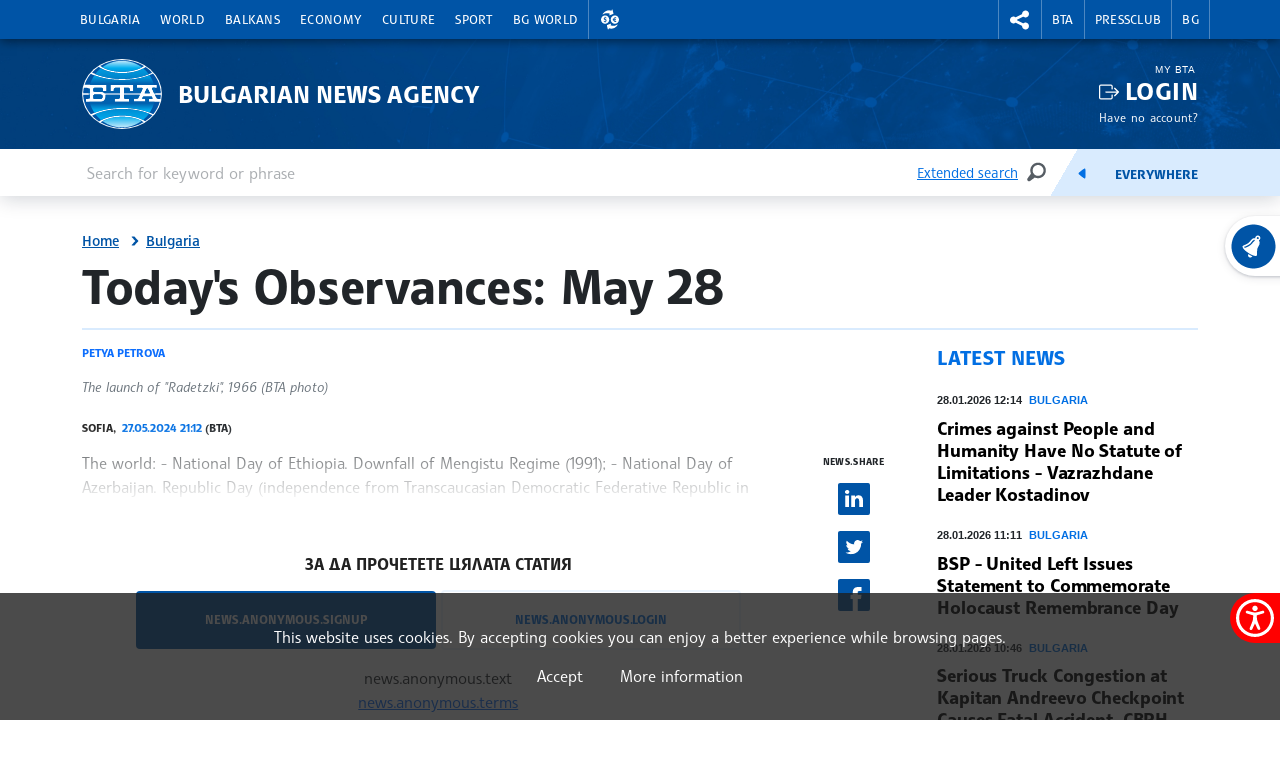

--- FILE ---
content_type: text/html; charset=UTF-8
request_url: https://www.bta.bg/en/news/bulgaria/678249-today-s-observances-may-28
body_size: 15575
content:
<!DOCTYPE html>
<html lang="en">
    <head>
        <meta charset="UTF-8">
        <meta name="viewport" content="width=device-width, initial-scale=1.0">
        <meta http-equiv="X-UA-Compatible" content="ie=edge">
        <script async src="https://pagead2.googlesyndication.com/pagead/js/adsbygoogle.js?client=ca-pub-6227455362354918" crossorigin="anonymous"></script>
        <title>BTA :: Today&#039;s Observances: May 28</title>
        <link rel="icon" href="/favicon.ico" sizes="any">
        <link rel="icon" href="/favicon.svg" type="image/svg+xml">
        <link rel="apple-touch-icon" href="/apple-touch-icon.png">
        <!-- <link rel="manifest" href="/assets/icons/manifest.json"> -->
        <meta name="msapplication-TileColor" content="#ffffff">
        <meta name="msapplication-TileImage" content="/assets/icons/ms-icon-144x144.png">
        <meta name="theme-color" content="#ffffff">
        <link rel="stylesheet" media="screen" href="/assets/css/bootstrap.min.css">
        <link rel="stylesheet" href="/assets/css/main.css?11">
        <link rel="stylesheet" href="/assets/css/btafont.css?10">
        <!-- <link rel="stylesheet" href="/assets/css/125years.css"> -->
        <link rel="stylesheet" href="/assets/css/secondary.css?39">
        <link rel="stylesheet" href="/assets/forecastfont/iconvault_forecastfont.css">
        <link rel="stylesheet" href="/assets/accessibility/accessibility.css">
        <link rel="stylesheet" href="/assets/css/video-js-extension.css">
        <link rel="stylesheet" href="/assets/css/videojs-vjsdownload.css">
        <link rel="stylesheet" media="print" href="/assets/css/print.css">
        <script src="/assets/scripts/bootstrap.bundle.min.js"></script>
        <link href="/assets/css/video-js.css" rel="stylesheet" />
        <script src="/assets/scripts/video.min.js?4"></script>
        <script src="/assets/scripts/silvermine-videojs-quality-selector.min.js"></script>
        <script src="/assets/scripts/videojs-vjsdownload.min.js"></script>
                    <meta name="title" content="" />
        <meta name="author" content="" />
        <meta name="robots" content="" />
        <meta name="keywords" content="" />
        <meta name="description" content="" />
            
                <meta property="og:type" content="website" />
                        <meta property="og:title" content="Today&#039;s Observances: May 28" />
                        <meta property="og:description" content="The world:
- National Day of Ethiopia. Downfall of Mengistu Regime (1991);
- National Day of Azerbaijan. Republic Day (independence from Transcaucasian Democratic Federative Republic in 1918).
On this date in Bulgarian history:
1920: Labour Service" />
                        <meta property="og:locale" content="en_US" />
                        <meta property="og:url" content="https://www.bta.bg/en/news/bulgaria/678249-today-s-observances-may-28" />
                                                            <meta property="og:image" content="https://www.bta.bg/upload/1476140/929395.jpg?l=750" />
                                                <link rel="alternate" type="application/rss+xml" title="RSS" href="/en/news/bulgaria/rss" />
        <link rel="stylesheet" href="/assets/css/colorbox.css">
    <script src="/assets/scripts/jquery.min.js"></script>
    <link rel="canonical" href="https://www.bta.bg/en/news/bulgaria/678249-today-s-observances-may-28" />
                        <script async src="https://www.googletagmanager.com/gtag/js?id=UA-121797464-1"></script>
            <script>
                window.dataLayer = window.dataLayer || [];
                function gtag(){dataLayer.push(arguments);}
                gtag('js', new Date());

                gtag('config', 'UA-19978293-1');
            </script>
            </head>
    <body>
                

<header class="header dark">
    <div class="nav-section">
        <div class="container">
            <div class="row">
                <div class="col-6 col-md-10 col-xxl-9">
                                            <nav class="main-nav navbar navbar-expand-lg" aria-label="header.menu">
                            <button class="navbar-toggler" type="button" data-bs-toggle="collapse" data-bs-target="#navbarMobileMenu" aria-controls="navbarSupportedContent" aria-expanded="false" aria-label="Toggle navigation">
                                    <span class="navbar-toggler-icon"></span>
                                    <span>Menu</span>
                                </button>
                                <div class="collapse navbar-collapse" id="navbarMobileMenu">
                                    <ul class="main-nav__list">
                                                                    <li class="main-nav__item">
                                        <a href="/en/news/bulgaria" class="main-nav__link">Bulgaria</a>
                                                                                                                                                                                <div class="main-sublist__container container">
                                                                                                            <div class="col-md-3">
                                                            <ul class="main-sublist__list">
                                                                                                                                    <li>
                                                                        <a href="/en/news/bulgaria/official-documents">Courier (official documents and communications)</a>
                                                                                                                                                                                                                    </li>
                                                                                                                            </ul>
                                                        </div>
                                                                                                                                                                                                                                                                                                                                                                                                                                                                                    <div class="col-md-3">
                                                                        <article class="news-card">
                                                                            <a class="news-card__image" href="/en/news/economy/1052273-bulgarian-development-bank-to-manage-energy-efficiency-renovation-of-residential">
                                                                                                                                                                    <img data-src="/upload/11030291/1000034943.jpg?w=650&amp;h=365" alt="Bulgarian Development Bank to Manage Energy-Efficiency Renovation of Residential Buildings under Recovery and Resilience Plan">
                                                                                                                                                                <div class="news-card__props news-card__props--bottom">
                                                                                                                                                                                                                                                        </div>
                                                                            </a>
                                                                            <header>
                                                                                <div class="news-card__meta">28.01.2026 13:00</div>
                                                                                <h3 class="news-card__title"><a href="/en/news/economy/1052273-bulgarian-development-bank-to-manage-energy-efficiency-renovation-of-residential">Bulgarian Development Bank to Manage Energy-Efficiency Renovation of Residential Buildings under Recovery and Resilience Plan</a></h3>
                                                                            </header>
                                                                        </article>
                                                                    </div>
                                                                                                                                                                                                                                                                <div class="col-md-3">
                                                                        <article class="news-card">
                                                                            <a class="news-card__image" href="/en/news/bulgaria/1052239-accepting-post-of-caretaker-pm-would-constitute-violation-of-bulgarian-and-europ">
                                                                                                                                                                    <img data-src="/upload/12058323/1000044482.jpg?w=650&amp;h=365" alt="Accepting Post of Caretaker PM Would Constitute Violation of Bulgarian and European Legislation - Central Bank Governor Radev">
                                                                                                                                                                <div class="news-card__props news-card__props--bottom">
                                                                                                                                                                                                                                                        </div>
                                                                            </a>
                                                                            <header>
                                                                                <div class="news-card__meta">28.01.2026 12:20</div>
                                                                                <h3 class="news-card__title"><a href="/en/news/bulgaria/1052239-accepting-post-of-caretaker-pm-would-constitute-violation-of-bulgarian-and-europ">Accepting Post of Caretaker PM Would Constitute Violation of Bulgarian and European Legislation - Central Bank Governor Radev</a></h3>
                                                                            </header>
                                                                        </article>
                                                                    </div>
                                                                                                                                                                                                                                                                <div class="col-md-3">
                                                                        <article class="news-card">
                                                                            <a class="news-card__image" href="/en/news/bulgaria/1052228-crimes-against-people-and-humanity-have-no-statute-of-limitations-vazrazhdane-">
                                                                                                                                                                    <img data-src="/upload/12058190/MIL_6670.jpg?w=650&amp;h=365" alt="Crimes against People and Humanity Have No Statute of Limitations - Vazrazhdane Leader Kostadinov">
                                                                                                                                                                <div class="news-card__props news-card__props--bottom">
                                                                                                                                                                                                                                                        </div>
                                                                            </a>
                                                                            <header>
                                                                                <div class="news-card__meta">28.01.2026 12:14</div>
                                                                                <h3 class="news-card__title"><a href="/en/news/bulgaria/1052228-crimes-against-people-and-humanity-have-no-statute-of-limitations-vazrazhdane-">Crimes against People and Humanity Have No Statute of Limitations - Vazrazhdane Leader Kostadinov</a></h3>
                                                                            </header>
                                                                        </article>
                                                                    </div>
                                                                                                                                                                                                                                                                                        </div>
                                                                                                                        </li>
                                                                    <li class="main-nav__item">
                                        <a href="/en/news/world" class="main-nav__link">World</a>
                                                                                                                                                                                <div class="main-sublist__container container">
                                                                                                                                                                                                                                                                                                                                                                                                                                                                                    <div class="col-md-3">
                                                                        <article class="news-card">
                                                                            <a class="news-card__image" href="/en/news/world/1052158-three-injured-in-overnight-drone-attack-on-odesa">
                                                                                                                                                                    <img data-src="/upload/11802251/20251101_093411.jpg?w=650&amp;h=365" alt="Three Injured in Overnight Drone Attack on Odesa">
                                                                                                                                                                <div class="news-card__props news-card__props--bottom">
                                                                                                                                                                                                                                                        </div>
                                                                            </a>
                                                                            <header>
                                                                                <div class="news-card__meta">28.01.2026 11:57</div>
                                                                                <h3 class="news-card__title"><a href="/en/news/world/1052158-three-injured-in-overnight-drone-attack-on-odesa">Three Injured in Overnight Drone Attack on Odesa</a></h3>
                                                                            </header>
                                                                        </article>
                                                                    </div>
                                                                                                                                                                                                                                                                <div class="col-md-3">
                                                                        <article class="news-card">
                                                                            <a class="news-card__image" href="/en/news/world/1051979-explosions-reverberate-in-odesa-as-city-comes-under-drone-attack">
                                                                                                                                                                    <img data-src="/upload/7913994/20240619_153726.jpg?w=650&amp;h=365" alt="Explosions Reverberate in Odesa as City Comes under Drone Attack">
                                                                                                                                                                <div class="news-card__props news-card__props--bottom">
                                                                                                                                                                                                                                                        </div>
                                                                            </a>
                                                                            <header>
                                                                                <div class="news-card__meta">28.01.2026 07:17</div>
                                                                                <h3 class="news-card__title"><a href="/en/news/world/1051979-explosions-reverberate-in-odesa-as-city-comes-under-drone-attack">Explosions Reverberate in Odesa as City Comes under Drone Attack</a></h3>
                                                                            </header>
                                                                        </article>
                                                                    </div>
                                                                                                                                                                                                                                                                <div class="col-md-3">
                                                                        <article class="news-card">
                                                                            <a class="news-card__image" href="/en/news/bulgaria/1051838-citizens-rally-outside-parliament-against-bulgaria-s-participation-in-us-preside">
                                                                                                                                                                    <img data-src="/upload/12056343/MIL_6141.jpg?w=650&amp;h=365" alt="Citizens Rally Outside Parliament Against Bulgaria&#039;s Participation in US President&#039;s Board of Peace">
                                                                                                                                                                <div class="news-card__props news-card__props--bottom">
                                                                                                                                                                            <div class="photo"><span class="visually-hidden">news.images</span></div>
                                                                                                                                                                                                                                                        </div>
                                                                            </a>
                                                                            <header>
                                                                                <div class="news-card__meta">27.01.2026 19:01</div>
                                                                                <h3 class="news-card__title"><a href="/en/news/bulgaria/1051838-citizens-rally-outside-parliament-against-bulgaria-s-participation-in-us-preside">Citizens Rally Outside Parliament Against Bulgaria&#039;s Participation in US President&#039;s Board of Peace</a></h3>
                                                                            </header>
                                                                        </article>
                                                                    </div>
                                                                                                                                                                                                                                                                                        </div>
                                                                                                                        </li>
                                                                    <li class="main-nav__item">
                                        <a href="/en/news/balkans" class="main-nav__link">Balkans</a>
                                                                                                                                                                                <div class="main-sublist__container container">
                                                                                                                                                                                                                                                                                                                                                                                                                                                                                    <div class="col-md-3">
                                                                        <article class="news-card">
                                                                            <a class="news-card__image" href="/en/news/balkans/1052233-turkiye-is-europe-s-fourth-largest-market-for-electric-vehicles-sales-in-2025">
                                                                                                                                                                    <img data-src="/upload/4101534/1c22d50581884d2489b435278d6b1bfa--0--da1e83123389478bb7e2c48211832690.jpg?w=650&amp;h=365" alt="Turkiye Is Europe&#039;s Fourth-Largest Market for Electric Vehicles Sales in 2025">
                                                                                                                                                                <div class="news-card__props news-card__props--bottom">
                                                                                                                                                                                                                                                        </div>
                                                                            </a>
                                                                            <header>
                                                                                <div class="news-card__meta">28.01.2026 12:36</div>
                                                                                <h3 class="news-card__title"><a href="/en/news/balkans/1052233-turkiye-is-europe-s-fourth-largest-market-for-electric-vehicles-sales-in-2025">Turkiye Is Europe&#039;s Fourth-Largest Market for Electric Vehicles Sales in 2025</a></h3>
                                                                            </header>
                                                                        </article>
                                                                    </div>
                                                                                                                                                                                                                                                                <div class="col-md-3">
                                                                        <article class="news-card">
                                                                            <a class="news-card__image" href="/en/news/balkans/1052076-three-arrested-over-deadly-explosion-at-biscuit-factory-in-trikala">
                                                                                                                                                                    <img data-src="/upload/12051870/504c1351e8c04897be14bdadd081cc11--0--9b0c00ab2cc649b9992ac349d8b521b5.jpg?w=650&amp;h=365" alt="Three Arrested over Deadly Explosion at Biscuit Factory in Trikala">
                                                                                                                                                                <div class="news-card__props news-card__props--bottom">
                                                                                                                                                                                                                                                        </div>
                                                                            </a>
                                                                            <header>
                                                                                <div class="news-card__meta">28.01.2026 09:53</div>
                                                                                <h3 class="news-card__title"><a href="/en/news/balkans/1052076-three-arrested-over-deadly-explosion-at-biscuit-factory-in-trikala">Three Arrested over Deadly Explosion at Biscuit Factory in Trikala</a></h3>
                                                                            </header>
                                                                        </article>
                                                                    </div>
                                                                                                                                                                                                                                                                <div class="col-md-3">
                                                                        <article class="news-card">
                                                                            <a class="news-card__image" href="/en/news/balkans/1052013-demonstration-in-defence-of-university-academic-autonomy-held-in-belgrade">
                                                                                                                                                                    <img data-src="/upload/12056945/ESTO2127+%281%29.JPG?w=650&amp;h=365" alt="Demonstration in Defence of University Academic Autonomy Held in Belgrade ">
                                                                                                                                                                <div class="news-card__props news-card__props--bottom">
                                                                                                                                                                            <div class="photo"><span class="visually-hidden">news.images</span></div>
                                                                                                                                                                                                                                                        </div>
                                                                            </a>
                                                                            <header>
                                                                                <div class="news-card__meta">28.01.2026 08:44</div>
                                                                                <h3 class="news-card__title"><a href="/en/news/balkans/1052013-demonstration-in-defence-of-university-academic-autonomy-held-in-belgrade">Demonstration in Defence of University Academic Autonomy Held in Belgrade </a></h3>
                                                                            </header>
                                                                        </article>
                                                                    </div>
                                                                                                                                                                                                                                                                                        </div>
                                                                                                                        </li>
                                                                    <li class="main-nav__item">
                                        <a href="/en/news/economy" class="main-nav__link">Economy</a>
                                                                                                                                                                                <div class="main-sublist__container container">
                                                                                                                                                                                                                                                                                                                                                                                                                                                                                    <div class="col-md-3">
                                                                        <article class="news-card">
                                                                            <a class="news-card__image" href="/en/news/economy/1052273-bulgarian-development-bank-to-manage-energy-efficiency-renovation-of-residential">
                                                                                                                                                                    <img data-src="/upload/11030291/1000034943.jpg?w=650&amp;h=365" alt="Bulgarian Development Bank to Manage Energy-Efficiency Renovation of Residential Buildings under Recovery and Resilience Plan">
                                                                                                                                                                <div class="news-card__props news-card__props--bottom">
                                                                                                                                                                                                                                                        </div>
                                                                            </a>
                                                                            <header>
                                                                                <div class="news-card__meta">28.01.2026 13:00</div>
                                                                                <h3 class="news-card__title"><a href="/en/news/economy/1052273-bulgarian-development-bank-to-manage-energy-efficiency-renovation-of-residential">Bulgarian Development Bank to Manage Energy-Efficiency Renovation of Residential Buildings under Recovery and Resilience Plan</a></h3>
                                                                            </header>
                                                                        </article>
                                                                    </div>
                                                                                                                                                                                                                                                                <div class="col-md-3">
                                                                        <article class="news-card">
                                                                            <a class="news-card__image" href="/en/news/economy/1052126-bulgartransgaz-to-take-part-in-development-of-digital-corridor-linking-asia-and-">
                                                                                                                                                                    <img data-src="/upload/12058129/M2_27.1.jpg?w=650&amp;h=365" alt="Bulgartransgaz to Take Part in Development of Digital Corridor Linking Asia and Europe">
                                                                                                                                                                <div class="news-card__props news-card__props--bottom">
                                                                                                                                                                                                                                                        </div>
                                                                            </a>
                                                                            <header>
                                                                                <div class="news-card__meta">28.01.2026 11:20</div>
                                                                                <h3 class="news-card__title"><a href="/en/news/economy/1052126-bulgartransgaz-to-take-part-in-development-of-digital-corridor-linking-asia-and-">Bulgartransgaz to Take Part in Development of Digital Corridor Linking Asia and Europe</a></h3>
                                                                            </header>
                                                                        </article>
                                                                    </div>
                                                                                                                                                                                                                                                                <div class="col-md-3">
                                                                        <article class="news-card">
                                                                            <a class="news-card__image" href="/en/news/economy/1051946-former-president-radev-europe-has-become-hostage-to-its-ambition-for-moral-lead">
                                                                                                                                                                    <img data-src="/upload/12056821/MIL_6512.jpg?w=650&amp;h=365" alt="Former President Radev: Europe Has Become Hostage to Its Ambition for Moral Leadership in World Without Rules">
                                                                                                                                                                <div class="news-card__props news-card__props--bottom">
                                                                                                                                                                            <div class="photo"><span class="visually-hidden">news.images</span></div>
                                                                                                                                                                                                                                                        </div>
                                                                            </a>
                                                                            <header>
                                                                                <div class="news-card__meta">27.01.2026 21:57</div>
                                                                                <h3 class="news-card__title"><a href="/en/news/economy/1051946-former-president-radev-europe-has-become-hostage-to-its-ambition-for-moral-lead">Former President Radev: Europe Has Become Hostage to Its Ambition for Moral Leadership in World Without Rules</a></h3>
                                                                            </header>
                                                                        </article>
                                                                    </div>
                                                                                                                                                                                                                                                                                        </div>
                                                                                                                        </li>
                                                                    <li class="main-nav__item">
                                        <a href="/en/news/culture" class="main-nav__link">Culture</a>
                                                                                                                                                                                <div class="main-sublist__container container">
                                                                                                                                                                                                                                                                                                                                                                                                                                                                                    <div class="col-md-3">
                                                                        <article class="news-card">
                                                                            <a class="news-card__image" href="/en/news/culture/1052097-president-iotova-extends-greetings-to-composer-mitko-shterev-on-his-80th-birthda">
                                                                                                                                                                    <img data-src="/upload/12056931/520979.jpg?w=650&amp;h=365" alt="President Iotova Extends Greetings to Composer Mitko Shterev on His 80th Birthday">
                                                                                                                                                                <div class="news-card__props news-card__props--bottom">
                                                                                                                                                                                                                                                        </div>
                                                                            </a>
                                                                            <header>
                                                                                <div class="news-card__meta">28.01.2026 10:11</div>
                                                                                <h3 class="news-card__title"><a href="/en/news/culture/1052097-president-iotova-extends-greetings-to-composer-mitko-shterev-on-his-80th-birthda">President Iotova Extends Greetings to Composer Mitko Shterev on His 80th Birthday</a></h3>
                                                                            </header>
                                                                        </article>
                                                                    </div>
                                                                                                                                                                                                                                                                <div class="col-md-3">
                                                                        <article class="news-card">
                                                                            <a class="news-card__image" href="/en/news/culture/1051899-on-first-day-of-his-second-term-bta-director-general-receives-patriarch-s-bless">
                                                                                                                                                                    <img data-src="/upload/12056824/MIL_5941.JPG?w=650&amp;h=365" alt="On First Day of His Second Term, BTA Director General Receives Patriarch&#039;s Blessing">
                                                                                                                                                                <div class="news-card__props news-card__props--bottom">
                                                                                                                                                                            <div class="photo"><span class="visually-hidden">news.images</span></div>
                                                                                                                                                                                                                                                        </div>
                                                                            </a>
                                                                            <header>
                                                                                <div class="news-card__meta">27.01.2026 20:57</div>
                                                                                <h3 class="news-card__title"><a href="/en/news/culture/1051899-on-first-day-of-his-second-term-bta-director-general-receives-patriarch-s-bless">On First Day of His Second Term, BTA Director General Receives Patriarch&#039;s Blessing</a></h3>
                                                                            </header>
                                                                        </article>
                                                                    </div>
                                                                                                                                                                                                                                                                <div class="col-md-3">
                                                                        <article class="news-card">
                                                                            <a class="news-card__image" href="/en/news/culture/1051712-joint-exhibition-by-artists-from-sofia-katowice-milan-to-open-at-national-acad">
                                                                                                                                                                    <img data-src="/upload/12055866/%D0%9F%D0%BB%D0%B0%D0%BA%D0%B0%D1%82_TRACE.jpg?w=650&amp;h=365" alt="Joint Exhibition by Artists from Sofia, Katowice, Milan to Open at National Academy of Arts Gallery">
                                                                                                                                                                <div class="news-card__props news-card__props--bottom">
                                                                                                                                                                                                                                                        </div>
                                                                            </a>
                                                                            <header>
                                                                                <div class="news-card__meta">27.01.2026 16:49</div>
                                                                                <h3 class="news-card__title"><a href="/en/news/culture/1051712-joint-exhibition-by-artists-from-sofia-katowice-milan-to-open-at-national-acad">Joint Exhibition by Artists from Sofia, Katowice, Milan to Open at National Academy of Arts Gallery</a></h3>
                                                                            </header>
                                                                        </article>
                                                                    </div>
                                                                                                                                                                                                                                                                                        </div>
                                                                                                                        </li>
                                                                    <li class="main-nav__item">
                                        <a href="/en/news/sport" class="main-nav__link">Sport</a>
                                                                                                                                                                                <div class="main-sublist__container container">
                                                                                                                                                                                                                                                                                                                                                                                                                                                                                    <div class="col-md-3">
                                                                        <article class="news-card">
                                                                            <a class="news-card__image" href="/en/news/sport/1051904-national-sports-academy-signs-cooperation-agreement-with-taiwanese-delegation">
                                                                                                                                                                    <img data-src="/upload/12056616/622795079_1212964270817325_7189779273334394905_n.jpg?w=650&amp;h=365" alt="National Sports Academy Signs Cooperation Agreement with Taiwanese Delegation">
                                                                                                                                                                <div class="news-card__props news-card__props--bottom">
                                                                                                                                                                                                                                                        </div>
                                                                            </a>
                                                                            <header>
                                                                                <div class="news-card__meta">27.01.2026 20:48</div>
                                                                                <h3 class="news-card__title"><a href="/en/news/sport/1051904-national-sports-academy-signs-cooperation-agreement-with-taiwanese-delegation">National Sports Academy Signs Cooperation Agreement with Taiwanese Delegation</a></h3>
                                                                            </header>
                                                                        </article>
                                                                    </div>
                                                                                                                                                                                                                                                                <div class="col-md-3">
                                                                        <article class="news-card">
                                                                            <a class="news-card__image" href="/en/news/sport/1051546-bulgaria-to-host-2026-balkan-men-s-u20-volleyball-championship">
                                                                                                                                                                    <img data-src="/upload/11719817/MIL_9377.jpg?w=650&amp;h=365" alt="Bulgaria to Host 2026 Balkan Men’s U20 Volleyball Championship">
                                                                                                                                                                <div class="news-card__props news-card__props--bottom">
                                                                                                                                                                                                                                                        </div>
                                                                            </a>
                                                                            <header>
                                                                                <div class="news-card__meta">27.01.2026 15:34</div>
                                                                                <h3 class="news-card__title"><a href="/en/news/sport/1051546-bulgaria-to-host-2026-balkan-men-s-u20-volleyball-championship">Bulgaria to Host 2026 Balkan Men’s U20 Volleyball Championship</a></h3>
                                                                            </header>
                                                                        </article>
                                                                    </div>
                                                                                                                                                                                                                                                                <div class="col-md-3">
                                                                        <article class="news-card">
                                                                            <a class="news-card__image" href="/en/news/sport/1050827-stefani-stoeva-and-gabriela-stoeva-return-to-top-10-of-world-women-s-doubles-bad">
                                                                                                                                                                    <img data-src="/upload/11699895/viber_image_2025-10-14_13-58-12-001.jpg?w=650&amp;h=365" alt="Stefani Stoeva and Gabriela Stoeva Return to Top 10 of World Women’s Doubles Badminton Rankings ">
                                                                                                                                                                <div class="news-card__props news-card__props--bottom">
                                                                                                                                                                                                                                                        </div>
                                                                            </a>
                                                                            <header>
                                                                                <div class="news-card__meta">26.01.2026 14:55</div>
                                                                                <h3 class="news-card__title"><a href="/en/news/sport/1050827-stefani-stoeva-and-gabriela-stoeva-return-to-top-10-of-world-women-s-doubles-bad">Stefani Stoeva and Gabriela Stoeva Return to Top 10 of World Women’s Doubles Badminton Rankings </a></h3>
                                                                            </header>
                                                                        </article>
                                                                    </div>
                                                                                                                                                                                                                                                                                        </div>
                                                                                                                        </li>
                                                                    <li class="main-nav__item">
                                        <a href="/en/bg-world" class="main-nav__link">BG World</a>
                                                                                                                                                                                <div class="main-sublist__container container">
                                                                                                                                                                                                                                                                                                                                                                                                                                                                                    <div class="col-md-3">
                                                                        <article class="news-card">
                                                                            <a class="news-card__image" href="/en/bg-world/1051654-bulgarian-community-council-meets-in-taraclia-adopts-2026-action-plan">
                                                                                                                                                                    <img data-src="/upload/12054914/620489126_921454376899955_1730351703113270091_n.jpg?w=650&amp;h=365" alt="Bulgarian Community Council Meets in Taraclia, Adopts 2026 Action Plan">
                                                                                                                                                                <div class="news-card__props news-card__props--bottom">
                                                                                                                                                                                                                                                        </div>
                                                                            </a>
                                                                            <header>
                                                                                <div class="news-card__meta">27.01.2026 15:44</div>
                                                                                <h3 class="news-card__title"><a href="/en/bg-world/1051654-bulgarian-community-council-meets-in-taraclia-adopts-2026-action-plan">Bulgarian Community Council Meets in Taraclia, Adopts 2026 Action Plan</a></h3>
                                                                            </header>
                                                                        </article>
                                                                    </div>
                                                                                                                                                                                                                                                                <div class="col-md-3">
                                                                        <article class="news-card">
                                                                            <a class="news-card__image" href="/en/bg-world/1050671-bulgarian-minority-council-in-serbia-adopts-2026-2031-strategy">
                                                                                                                                                                    <img data-src="/upload/12052018/received_1585486182697753.jpeg?w=650&amp;h=365" alt="Bulgarian Minority Council in Serbia Adopts 2026–2031 Strategy">
                                                                                                                                                                <div class="news-card__props news-card__props--bottom">
                                                                                                                                                                                                                                                        </div>
                                                                            </a>
                                                                            <header>
                                                                                <div class="news-card__meta">26.01.2026 14:19</div>
                                                                                <h3 class="news-card__title"><a href="/en/bg-world/1050671-bulgarian-minority-council-in-serbia-adopts-2026-2031-strategy">Bulgarian Minority Council in Serbia Adopts 2026–2031 Strategy</a></h3>
                                                                            </header>
                                                                        </article>
                                                                    </div>
                                                                                                                                                                                                                                                                <div class="col-md-3">
                                                                        <article class="news-card">
                                                                            <a class="news-card__image" href="/en/bg-world/1050497-over-120-women-celebrate-traditional-holiday-of-babinden-in-taraclia">
                                                                                                                                                                    <img data-src="/upload/12051510/622054382_2171756553357289_95244810705893472_n.jpg?w=650&amp;h=365" alt="Over 120 Women Celebrate Traditional Holiday of Babinden in Taraclia">
                                                                                                                                                                <div class="news-card__props news-card__props--bottom">
                                                                                                                                                                                                                                                        </div>
                                                                            </a>
                                                                            <header>
                                                                                <div class="news-card__meta">26.01.2026 10:43</div>
                                                                                <h3 class="news-card__title"><a href="/en/bg-world/1050497-over-120-women-celebrate-traditional-holiday-of-babinden-in-taraclia">Over 120 Women Celebrate Traditional Holiday of Babinden in Taraclia</a></h3>
                                                                            </header>
                                                                        </article>
                                                                    </div>
                                                                                                                                                                                                                                                                                        </div>
                                                                                                                        </li>
                                                                                                    <li class="main-nav__item main-nav__item--right currency__toggler">
                                        <a role="button" class="main-nav__link" aria-expanded="false">
                                            <span class="visually-hidden">Exchange rates</span>
                                        </a>
                                        <div class="main-sublist__container currency">
                                            <span>Foreign exchange rate of BNB 27.01.2026</span>
                                            <ul class="main-sublist__list">
                                                                                                                                                        <li>
                                                                                                                    <a class="currency__link currency__link__bgn" href="#">1&nbsp;EUR&nbsp;=&nbsp;<strong>1.9558</strong>&nbsp;BGN</a>
                                                                                                            </li>
                                                                                                                                                       <li>
                                                                                                                    <a class="currency__link currency__link__usd" href="#">1&nbsp;USD&nbsp;=&nbsp;<strong>0.8383</strong>&nbsp;EUR</a>
                                                                                                            </li>
                                                                                                                                                       <li>
                                                                                                                    <a class="currency__link currency__link__chf" href="#">1&nbsp;CHF&nbsp;=&nbsp;<strong>1.0873</strong>&nbsp;EUR</a>
                                                                                                            </li>
                                                                                                                                                       <li>
                                                                                                                    <a class="currency__link currency__link__gbp" href="#">1&nbsp;GBP&nbsp;=&nbsp;<strong>1.1517</strong>&nbsp;EUR</a>
                                                                                                            </li>
                                                                                                                                                                                                       </ul>
                                        </div>
                                    </li>
                                                            </ul>
                                </div>
                            
                        </nav>
                                    </div>
                <div class="col-6 col-md-2 col-xxl-3">
                    <nav class="second-nav" aria-label="меню за БТА">
                        <ul class="second-nav__list">
                            <li class="second-nav__item second-nav__item--right social__toggler">
                                <a role="button" class="second-nav__link" aria-expanded="false">
                                    <span class="visually-hidden">rightmenu.social</span>
                                </a>
                                <div class="main-sublist__container social">
                                    <span>BTA in social media</span>
                                    <ul class="main-sublist__list">
                                        <li><a class="social__link social__link__fb" href="https://www.facebook.com/BTAEnglishService/" target="_blank" rel="noreferrer">Facebook</a></li>
                                        <li><a class="social__link social__link__ig" href="https://www.instagram.com/bta.bg/" target="_blank" rel="noreferrer">Instagram</a></li>
                                        <li><a class="social__link social__link__th" href="https://www.threads.net/@bta.bg" target="_blank" rel="noreferrer">Threads</a></li>
                                        <li><a class="social__link social__link__yt" href="https://www.youtube.com/channel/UCtzcS-7JoZd6cvbPY6esNZQ" target="_blank" rel="noreferrer">YouTube</a></li>
                                        <li><a class="social__link social__link__x" href="https://x.com/BTAnewsENG" target="_blank" rel="noreferrer">X</a></li>
                                        <li><a class="social__link social__link__li" href="https://www.linkedin.com/company/bulgariannewsagency/" target="_blank" rel="noreferrer">Linkedin</a></li>
                                        <li><a class="social__link social__link__tt" href="https://www.tiktok.com/@bta.bg" target="_blank" rel="noreferrer">TikTok</a></li>
                                                                            </ul>
                                </div>
                            </li>
                                                                                                <li class="second-nav__item second-nav__item--left">
                                        <a class="second-nav__link" href="/en/bta">BTA</a>
                                                                                                                            <div class="main-sublist__container">
                                                <ul class="main-sublist__list">
                                                                                                                                                                        <li><a href="/en/bta">About BTA</a></li>
                                                                                                                                                                                                                                <li><a href="/en/bta/news">BTA News</a></li>
                                                                                                                                                                                                                                <li><a href="/en/mission">Mission</a></li>
                                                                                                                                                                                                                                <li><a href="/en/history">History</a></li>
                                                                                                                                                                                                                                <li><a href="/en/terms_and_conditions_2026">Marketing</a></li>
                                                                                                                                                                                                                                <li><a href="/en/maxim">Maxim Hall</a></li>
                                                                                                                                                                                                                                <li><a href="/en/lik-magazine">LIK Magazine</a></li>
                                                                                                                                                                                                                                <li><a href="/en/team">Team</a></li>
                                                                                                                                                                                                                                <li><a href="/en/contacts">Contacts</a></li>
                                                                                                                                                                                                                                <li><a href="http://old.bta.bg/">old.bta.bg</a></li>
                                                                                                                                                            </ul>
                                            </div>
                                                                            </li>
                                                                    <li class="second-nav__item second-nav__item--left">
                                        <a class="second-nav__link" href="/en/pressclub/national">Pressclub</a>
                                                                                                                            <div class="main-sublist__container">
                                                <ul class="main-sublist__list">
                                                                                                                                                                        <li><a href="/en/pressclub/national">National Press Clubs</a></li>
                                                                                                                                                                                                                                <li><a href="/en/1163">Prices and General Terms</a></li>
                                                                                                                                                            </ul>
                                            </div>
                                                                            </li>
                                                                                        <li class="second-nav__item english-toggler"><a class="second-nav__link" href="/bg">BG</a></li>
                                                    </ul>
                    </nav>
                </div>
            </div>
        </div>
    </div>
    <div class="brand-section">
        <div class="container">
            <div class="row">
                <div class="brand__logo col-6 col-md-10">
                    <a href="/en" class="brand__link"><span>Bulgarian News Agency</span></a>
                </div>
                                    <div class="login col-6 col-md-2">
                        <div class="login__profile">
                            <small>My BTA</small>
                            <a href="/en/login?return=%2Fen%2Fnews%2Fbulgaria%2F678249-today-s-observances-may-28&amp;checksum=272aefdeb6cead1ba93626f4403c1bb0f5cabb98" class="login__na">Login</a>
                            <small><a href="/en/signup">Have no account?</a></small>
                        </div>
                    </div>
                            </div>
        </div>
    </div>
    <div class="search-section">
        <div class="container">
            <div class="row">
                <div class="col-md-12">
                    <form class="top-search row" method="GET" action="/en/search">
                        <div class="top-search__search-field">
                            <label for="topSearchInput" class="form-label visually-hidden">Enter keyword or phrase</label>
                            <input type="text" class="form-control" id="topSearchInput"
                                placeholder="Search for keyword or phrase" aria-describedby="topSearchInputHelp" name="term">
                            <div id="topSearchInputHelp" class="form-text visually-hidden">Search</div>
                            <div class="top-search__control">
                                <a href="/en/search" rel="noreferrer">Extended search</a>
                                <button type="submit" class="btn" aria-label="Search"><span class="visually-hidden">Search</span></button>
                            </div>
                        </div>
                        <div class="top-search__options col">
                            <button class="top-search__more--open btn"
                                aria-label="Feeds"><span class="visually-hidden">Feeds</span></button>
                            <div class="ps-1 form-check">
                                <input type="radio" name="type" value="all" class="form-check-input form-check-hidden" id="topSearchAll" checked="checked" >
                                <label class="form-check-label" for="topSearchAll">Everywhere</label>
                            </div>
                            <div class="form-check d-none">
                                <input type="radio" name="type" value="news" class="form-check-input form-check-hidden" id="topSearchNews">
                                <label class="form-check-label" for="topSearchNews">News</label>
                            </div>
                            <div class=" form-check d-none">
                                <input type="radio" name="type" value="images" class="form-check-input form-check-hidden" id="topSearchPhotos">
                                <label class="form-check-label" for="topSearchPhotos">Photo</label>
                            </div>
                            <div class="form-check d-none">
                                <input type="radio" name="type" value="videos" class="form-check-input form-check-hidden" id="topSearchVideo">
                                <label class="form-check-label" for="topSearchVideo">Video</label>
                            </div>
                        </div>
                    </form>
                </div>
            </div>
        </div>
    </div>
</header><main class="main__inner news">
    <div class="container">
            <div class="breadcrumbs">
        <nav class="breadcrumbs__nav" aria-label="пътечка към страницата">
            <ul class="breadcrumbs__list">
                                    <li class="breadcrumbs__item"><a href="/en">Home</a></li>
                                    <li class="breadcrumbs__item"><a href="/en/news/bulgaria">Bulgaria</a></li>
                                            </ul>
        </nav>
    </div>
        <div class="post a11y-content">
                        <h1 class="post__title"><span class="visually-hidden">site.bta</span>Today&#039;s Observances: May 28</h1>
            <div class="row">
                <div class="post__container col-md-9">
                                            <div class="post__author">
                                                                                                                        <a href="/en/news?author=986">Petya Petrova</a>                                                    </div>
                                                                                                                                                        <small class="text-muted d-block my-2"><i>The launch of &quot;Radetzki&quot;, 1966 (BTA photo)</i></small>
                                                                                                                <div class="post__meta-publish">
                                                    <div class="post__place">Sofia, &nbsp;</div>
                                                <div class="post__post">27.05.2024 21:12</div>
                                                    <div class="post__sources">
                                <span>&nbsp;(BTA)</span>
                            </div>
                                            </div>
                    <div class="post__meta-panel row">
                                            </div>
                    <div class="row">
                        <div class="post__content post__content--na col-sm-10">
                                                                                            <div>The world:
- National Day of Ethiopia. Downfall of Mengistu Regime (1991);
- National Day of Azerbaijan. Republic Day (independence from Transcaucasian Democratic Federative Republic in 1918).
On this date in Bulgarian history:
1920: Labour Service</div>
                                    <div class="post-na">
                                        <h2>За да прочетете цялата статия</h2>
                                        <div class="post-na__cta">
                                            <a class="btn u-btn u-btn-big u-btn-blue" href="/en/signup">news.anonymous.signup</a>
                                            <a class="btn u-btn u-btn-big u-btn-white" href="/en/login?return=%2Fen%2Fnews%2Fbulgaria%2F678249-today-s-observances-may-28&amp;checksum=272aefdeb6cead1ba93626f4403c1bb0f5cabb98">news.anonymous.login</a>
                                        </div>
                                        <p>news.anonymous.text</p>
                                        <a href="">news.anonymous.terms</a>
                                    </div>
                                                                                                <p>/PP/</p>
                                                                                </div>
                        <div class="share-widget col-sm-2">
                            <h3>news.share</h3>
                            <ul class="share-widget__list">
                                                                    <li><a target="_blank" class="share-widget__li" href="https://www.linkedin.com/shareArticle?mini=true&url=https://www.bta.bg/en/news/bulgaria/678249-today-s-observances-may-28"></a></li>
                                                                                                    <li><a target="_blank" class="share-widget__tw" href="https://twitter.com/intent/tweet?url=https://www.bta.bg/en/news/bulgaria/678249-today-s-observances-may-28"></a></li>
                                                                                                    <li><a target="_blank" class="share-widget__fb" href="https://www.facebook.com/sharer/sharer.php?u=https://www.bta.bg/en/news/bulgaria/678249-today-s-observances-may-28"></a></li>
                                                            </ul>
                        </div>
                    </div>
                                                        </div>
                    <aside class="post__aside col-md-3 ">
                        <div class="post__chronology">
        <h2>Latest News</h2>
                    <article class="news-card">
                <header>
                    <div class="news-card__meta">28.01.2026 12:14                        <a class="news-card__category" href="/en/news/bulgaria">Bulgaria</a>
                    </div>
                    <h3 class="news-card__title"><a href="/en/news/bulgaria/1052228-crimes-against-people-and-humanity-have-no-statute-of-limitations-vazrazhdane-">Crimes against People and Humanity Have No Statute of Limitations - Vazrazhdane Leader Kostadinov</a></h3>
                </header>
            </article>
                    <article class="news-card">
                <header>
                    <div class="news-card__meta">28.01.2026 11:11                        <a class="news-card__category" href="/en/news/bulgaria">Bulgaria</a>
                    </div>
                    <h3 class="news-card__title"><a href="/en/news/bulgaria/1052109-bsp-united-left-issues-statement-to-commemorate-holocaust-remembrance-day">BSP - United Left Issues Statement to Commemorate Holocaust Remembrance Day</a></h3>
                </header>
            </article>
                    <article class="news-card">
                <header>
                    <div class="news-card__meta">28.01.2026 10:46                        <a class="news-card__category" href="/en/news/bulgaria">Bulgaria</a>
                    </div>
                    <h3 class="news-card__title"><a href="/en/news/bulgaria/1052121-serious-truck-congestion-at-kapitan-andreevo-checkpoint-causes-fatal-accident-c">Serious Truck Congestion at Kapitan Andreevo Checkpoint Causes Fatal Accident, CBRH Calls for Urgent Action</a></h3>
                </header>
            </article>
                    <article class="news-card">
                <header>
                    <div class="news-card__meta">28.01.2026 10:35                        <a class="news-card__category" href="/en/news/bulgaria">Bulgaria</a>
                    </div>
                    <h3 class="news-card__title"><a href="/en/news/bulgaria/1052092-gerb-udf-international-holocaust-remembrance-day-belongs-to-moral-conscience-of"> GERB-UDF: International Holocaust Remembrance Day Belongs to Moral Conscience of Humanity</a></h3>
                </header>
            </article>
                    <article class="news-card">
                <header>
                    <div class="news-card__meta">28.01.2026 09:44                        <a class="news-card__category" href="/en/news/bulgaria">Bulgaria</a>
                    </div>
                    <h3 class="news-card__title"><a href="/en/news/bulgaria/1052063-parliament-secures-quorum-moves-to-consider-audit-office-act-amendments">Parliament Secures Quorum, Moves to Consider Audit Office Act Amendments</a></h3>
                </header>
            </article>
            </div>
            </aside>
                <div id="abs"></div>
                <div class="buyImgModal buyImgModalWrapper">
                    <div class="buyImgModal__content">
                        <h4>news.modal.header</h4>
                        <p>news.modal.text</p>
                        <div class="d-flex justify-content-end">
                            <button class="btn u-btn u-btn-grey w-auto me-2">news.modal.cancel</button>
                            <button id="buyImgBtn" class="btn u-btn u-btn-blue w-auto">news.modal.submit</button>
                        </div>
                    </div>
                </div>
            </div>
        </div>
    </div>
    <script type="application/ld+json">
    {
    "@context": "https://schema.org",
    "@type": "NewsArticle",
    "mainEntityOfPage": {
        "@type": "WebPage",
        "@id": "https://www.bta.bg/en/news/bulgaria/678249-today-s-observances-may-28"
    },
    "headline": "Today&#039;s Observances: May 28",
    "datePublished": "2024-05-27T21:12:00+03:00",
    "author": {
        "@type": "Person",
        "name": "Petya Petrova"
    },
    "publisher": {
        "@type": "Organization",
        "name": "BTA",
        "legalName": "Bulgarian News Agency",
        "url": "https://www.bta.bg/",
        "foundingDate": "1898",
        "logo": {
            "@type": "ImageObject",
            "url": "https://www.bta.bg/assets/images/BTA-logo.png"
        }
    },
    "description": "The world:\n- National Day of Ethiopia. Downfall of Mengistu Regime (1991);\n- National Day of Azerbaijan. Republic Day (independence from Transcaucasian Democratic Federative Republic in 1918).\nOn this date in Bulgarian history:\n1920: Labour Service"
}    </script>
</main>
<script>
    if (window.location.hash) {
        const term = decodeURI(window.location.hash.substring(1)).replace(/[^0-9a-zа-я]+/ig, ' ');
        const container = document.querySelector('.post__container')

        function textNodesUnder(el) {
            var n, a = [], walk = document.createTreeWalker(el, NodeFilter.SHOW_TEXT, null, false);
            while (n = walk.nextNode()) a.push(n);
            return a;
        }
        let textNodes = textNodesUnder(container)

        const createSpan = (word) => {
            const e = document.createElement('span');
            e.classList.add('highlite');
            e.textContent = word;
            return e;
        }

        const replaceNode = (target, node, word) => {
            let startIndex = -1;

            try {
                startIndex = node.data.toLocaleLowerCase().indexOf(word.toLowerCase())

            } catch (error) { }

            if (startIndex === -1) {
                return true;
            }
            const endIndex = startIndex + word.length;
            const nodeBefore = document.createTextNode(node.data.slice(0, startIndex));
            const nodeAfter = document.createTextNode(node.data.slice(endIndex));
            const span = createSpan(node.data.slice(startIndex, endIndex));
            let toInsert;

            if (target === null || !target.contains(node)) {
                return
            }
            const getP = (n) => {

                return n.parentElement === target ? n : getP(n.parentElement);
            };

            toInsert = getP(node);
            nodeBefore.parent = target;
            nodeAfter.parent = target;
            span.parent = target;
            target.insertBefore(nodeBefore, toInsert);
            target.insertBefore(span, toInsert);
            target.insertBefore(nodeAfter, toInsert.nextSibling);
            toInsert.remove();
            node.remove();
            textNodes.push(nodeBefore, nodeAfter);
            textNodes.splice(textNodes.indexOf(toInsert), 1);
            replaceNode(target, nodeAfter, word);
        }
        const recurisvemark = () => {
            let length = textNodes.length;
            term.split(/\s+/).filter(Boolean).map(e => {
                for (const node of textNodes) {
                    if (node.nodeValue.toLocaleLowerCase().includes(e.toLocaleLowerCase())) {
                        replaceNode(node.parentElement, node, e);
                    }
                }
            })
            if (length !== textNodes.length) {
                recurisvemark();

            }
        };
        recurisvemark();

    }
</script>
<script>
    window.addEventListener('load', function () {
        new ImagesPicker('.buyImgLoggedInNews', '.image-buy', '#form-buy', "#image-buy-modal");
        new ImagesPicker('.downloadImgLoggedInNews', '.image-download', '#form-download', "#image-download-modal");
        if (document.querySelector('.downloadImgLoggedInNews')) {
            document.querySelector('.downloadImgLoggedInNews')
                .addEventListener('click', function (e) {
                    document.querySelector('.buyImgLoggedInNews .btn-close').dispatchEvent(new Event('click'));
                });
        }
        if (document.querySelector('.buyImgLoggedInNews')) {
            document.querySelector('.buyImgLoggedInNews')
                .addEventListener('click', function (e) {
                    document.querySelector('.downloadImgLoggedInNews .btn-close').dispatchEvent(new Event('click'));
                });
        }

        const el = document.getElementById('bought-images');
        if (el) {
            window.location.href = "/en/news/bulgaria/678249?download=1";
        }
    });
</script>
<script src="/assets/scripts/framebox.js?0="></script>
<footer class="footer">
    <section class="light">
        <h2 class="visually-hidden">Bulgarian News Agency</h2>
        <div class="container">
            <nav class="footer-nav row">
                                <div class="footer-nav__col col-6 col-md-2">
                    <h3><a href="/en/news/bulgaria">Bulgaria</a></h3>
                                                            <ul class="footer-nav__list">
                                                <li><a href="/en/news/bulgaria/official-documents">Courier (official documents and communications)</a></li>
                                            </ul>
                                    </div>
                                <div class="footer-nav__col col-6 col-md-2">
                    <h3><a href="/en/news/world">World</a></h3>
                                                        </div>
                                <div class="footer-nav__col col-6 col-md-2">
                    <h3><a href="/en/news/balkans">Balkans</a></h3>
                                                        </div>
                                <div class="footer-nav__col col-6 col-md-2">
                    <h3><a href="/en/news/economy">Economy</a></h3>
                                                        </div>
                                <div class="footer-nav__col col-6 col-md-2">
                    <h3><a href="/en/news/culture">Culture</a></h3>
                                                        </div>
                                <div class="footer-nav__col col-6 col-md-2">
                    <h3><a href="/en/news/sport">Sport</a></h3>
                                                        </div>
                                <div class="footer-nav__col col-6 col-md-2">
                    <h3><a href="/en/bg-world">BG World</a></h3>
                                                        </div>
                            </nav>
        </div>
    </section>
    <section class="dark">
        <div class="container">
            <div class="footer__contacts">
                <div class="footer__pill">
                    <nav aria-label="Social network links">
                        <a class="footer__social-link facebook" target="_blank"
                            href="https://www.facebook.com/BTAEnglishService/"><span>&nbsp;</span></a>
                        <a class="footer__social-link instagram" target="_blank" href="https://www.instagram.com/bta.bg/"><span>&nbsp;</span></a>
                        <a class="footer__social-link threads" target="_blank" href="https://www.threads.net/@bta.bg"><span>&nbsp;</span></a>
                        <a class="footer__social-link youtube" target="_blank" href="https://www.youtube.com/channel/UCtzcS-7JoZd6cvbPY6esNZQ"><span>&nbsp;</span></a>
                        <a class="footer__social-link x" target="_blank" href="https://x.com/BTAnewsENG"><span>&nbsp;</span></a>
                        <a class="footer__social-link linkedin" href="https://www.linkedin.com/company/bulgariannewsagency/" target="_blank"><span>&nbsp;</span></a>
                        <a class="footer__social-link tiktok" href="https://www.tiktok.com/@bta.bg" target="_blank"><span>&nbsp;</span></a>
                                            </nav>
                </div>

                <div class="footer__pill">
                    <p><span>Contacts </span><a href="tel:+35929814208">+359 2 9262 210</a></p>
                </div>
            </div>
            <div class="row">
                <div class="col-md-8">
                    <div class="d-flex">
                        <div class="footer__logo">
                            <a href="/en"
                                title="Bulgarian News Agency">
                                <img data-src="/assets/images/BTA-logo.svg"
                                    alt="Bulgarian News Agency" class="d-block">
                                <span class="visually-hidden">Bulgarian News Agency</span>
                            </a>
                        </div>
                        <div class="footer__copyrights">
                            <h3>Bulgarian News Agency</h3>
                            <p>© 2022 - 2026, All rights reserved.</p>
                        </div>
                    </div>
                    <div class="footer__partner">
                        <a href="https://abnase.com/" target="_blank" rel="noreferrer">
                            <img data-src="/assets/images/abnase.svg" alt="The Assocoation of the Balkan News Agencies Southeast Europe">
                            <span class="visually-hidden">The Assocoation of the Balkan News Agencies Southeast Europe</span>
                        </a>
                        <a href="https://www.newsalliance.org/" target="_blank" rel="noreferrer">
                            <img data-src="/assets/images/png/eana.png" alt="European Alliance of News Agencies">
                            <span class="visually-hidden">European Alliance of News Agencies</span>
                        </a>
                        <a href="https://europeannewsroom.com/" target="_blank" rel="noreferrer">
                            <img data-src="/assets/images/svg/enr.svg" alt="European Newsroom">
                            <span class="visually-hidden">European Newsroom</span>
                        </a>
                        <a href="https://minds-international.com/" target="_blank" rel="noreferrer">
                            <img data-src="/assets/images/png/minds.png" alt="MINDS Media Innovation Network">
                            <span class="visually-hidden">MINDS Media Innovation Network</span>
                        </a>
                    </div>
                </div>
                                                                                                <div class="col-sm-6 col-md-2">
                                        <h3><a href="/en/bta">BTA</a></h3>
                                        <ul class="footer-nav__list">
                                                <li><a href="/en/bta">About BTA</a></li>
                                                <li><a href="/en/bta/news">BTA News</a></li>
                                                <li><a href="/en/mission">Mission</a></li>
                                                <li><a href="/en/history">History</a></li>
                                                <li><a href="/en/terms_and_conditions_2026">Marketing</a></li>
                                            </ul>
                </div>
                                <div class="col-sm-6 col-md-2">
                                        <h3 style="visibility: hidden">BTA</h3>
                                        <ul class="footer-nav__list">
                                                <li><a href="/en/maxim">Maxim Hall</a></li>
                                                <li><a href="/en/lik-magazine">LIK Magazine</a></li>
                                                <li><a href="/en/team">Team</a></li>
                                                <li><a href="/en/contacts">Contacts</a></li>
                                                <li><a href="http://old.bta.bg/">old.bta.bg</a></li>
                                            </ul>
                </div>
                                                            </div>
            <div class="row">
                <div class="col-md-8 mt-3 mt-md-0">
                    <nav style="padding-left: 96px;">
                        <a href="/en/sitemap"
                            class="footer__link--bold">Sitemap</a>
                        <a href="/en/policy"
                            class="footer__link--bold">Privacy Policy</a>
                        <a href="/en/terms"
                            class="footer__link--bold">Terms and Conditions</a>
                        <a href="/en/accessibility"
                            class="footer__link--bold">Accessibility</a>
                    </nav>
                </div>
                            </div>
        </div>
    </section>
</footer><button class="btn chronology__open">Latest<span class="visually-hidden">Latest</span></button>
<div class="chronology d-none">
    <div class="chronology__header">
        <h2>
            By 13:04 on 28.01.2026            <a href="/en/news?from=28.01.2026&amp;to=28.01.2026">Today`s news</a>
        </h2>
        <button class="btn-close" aria-label="close"><span class="visually-hidden">close</span></button>
    </div>
    <div class="chronology__body">
                                                            <article class="news-card">
        <header>
            <div class="news-card__meta">28.01.2026 13:00                <a class="news-card__category" href="/en/news/economy">Economy</a>
            </div>
            <h3 class="news-card__title"><a href="/en/news/economy/1052273-bulgarian-development-bank-to-manage-energy-efficiency-renovation-of-residential">Bulgarian Development Bank to Manage Energy-Efficiency Renovation of Residential Buildings under Recovery and Resilience Plan</a></h3>
        </header>
    </article>
                                                                    <article class="news-card">
        <header>
            <div class="news-card__meta">28.01.2026 12:20                <a class="news-card__category" href="/en/news/bulgaria">Bulgaria</a>
            </div>
            <h3 class="news-card__title"><a href="/en/news/bulgaria/1052239-accepting-post-of-caretaker-pm-would-constitute-violation-of-bulgarian-and-europ">Accepting Post of Caretaker PM Would Constitute Violation of Bulgarian and European Legislation - Central Bank Governor Radev</a></h3>
        </header>
    </article>
                                                                    <article class="news-card">
        <header>
            <div class="news-card__meta">28.01.2026 12:36                <a class="news-card__category" href="/en/news/balkans">Balkans</a>
            </div>
            <h3 class="news-card__title"><a href="/en/news/balkans/1052233-turkiye-is-europe-s-fourth-largest-market-for-electric-vehicles-sales-in-2025">Turkiye Is Europe&#039;s Fourth-Largest Market for Electric Vehicles Sales in 2025</a></h3>
        </header>
    </article>
                                                                    <article class="news-card">
        <header>
            <div class="news-card__meta">28.01.2026 12:14                <a class="news-card__category" href="/en/news/bulgaria">Bulgaria</a>
            </div>
            <h3 class="news-card__title"><a href="/en/news/bulgaria/1052228-crimes-against-people-and-humanity-have-no-statute-of-limitations-vazrazhdane-">Crimes against People and Humanity Have No Statute of Limitations - Vazrazhdane Leader Kostadinov</a></h3>
        </header>
    </article>
                                                                    <article class="news-card">
        <header>
            <div class="news-card__meta">28.01.2026 11:57                <a class="news-card__category" href="/en/news/world">World</a>
            </div>
            <h3 class="news-card__title"><a href="/en/news/world/1052158-three-injured-in-overnight-drone-attack-on-odesa">Three Injured in Overnight Drone Attack on Odesa</a></h3>
        </header>
    </article>
                                                                    <article class="news-card">
        <header>
            <div class="news-card__meta">28.01.2026 11:20                <a class="news-card__category" href="/en/news/economy">Economy</a>
            </div>
            <h3 class="news-card__title"><a href="/en/news/economy/1052126-bulgartransgaz-to-take-part-in-development-of-digital-corridor-linking-asia-and-">Bulgartransgaz to Take Part in Development of Digital Corridor Linking Asia and Europe</a></h3>
        </header>
    </article>
                                                                    <article class="news-card">
        <header>
            <div class="news-card__meta">28.01.2026 11:11                <a class="news-card__category" href="/en/news/bulgaria">Bulgaria</a>
            </div>
            <h3 class="news-card__title"><a href="/en/news/bulgaria/1052109-bsp-united-left-issues-statement-to-commemorate-holocaust-remembrance-day">BSP - United Left Issues Statement to Commemorate Holocaust Remembrance Day</a></h3>
        </header>
    </article>
                                                                    <article class="news-card">
        <header>
            <div class="news-card__meta">28.01.2026 10:46                <a class="news-card__category" href="/en/news/bulgaria">Bulgaria</a>
            </div>
            <h3 class="news-card__title"><a href="/en/news/bulgaria/1052121-serious-truck-congestion-at-kapitan-andreevo-checkpoint-causes-fatal-accident-c">Serious Truck Congestion at Kapitan Andreevo Checkpoint Causes Fatal Accident, CBRH Calls for Urgent Action</a></h3>
        </header>
    </article>
                                                                    <article class="news-card">
        <header>
            <div class="news-card__meta">28.01.2026 10:35                <a class="news-card__category" href="/en/news/bulgaria">Bulgaria</a>
            </div>
            <h3 class="news-card__title"><a href="/en/news/bulgaria/1052092-gerb-udf-international-holocaust-remembrance-day-belongs-to-moral-conscience-of"> GERB-UDF: International Holocaust Remembrance Day Belongs to Moral Conscience of Humanity</a></h3>
        </header>
    </article>
                                                                    <article class="news-card">
        <header>
            <div class="news-card__meta">28.01.2026 10:11                <a class="news-card__category" href="/en/news/culture">Culture</a>
            </div>
            <h3 class="news-card__title"><a href="/en/news/culture/1052097-president-iotova-extends-greetings-to-composer-mitko-shterev-on-his-80th-birthda">President Iotova Extends Greetings to Composer Mitko Shterev on His 80th Birthday</a></h3>
        </header>
    </article>
                                                                    <article class="news-card">
        <header>
            <div class="news-card__meta">28.01.2026 09:53                <a class="news-card__category" href="/en/news/balkans">Balkans</a>
            </div>
            <h3 class="news-card__title"><a href="/en/news/balkans/1052076-three-arrested-over-deadly-explosion-at-biscuit-factory-in-trikala">Three Arrested over Deadly Explosion at Biscuit Factory in Trikala</a></h3>
        </header>
    </article>
                                                                    <article class="news-card">
        <header>
            <div class="news-card__meta">28.01.2026 09:44                <a class="news-card__category" href="/en/news/bulgaria">Bulgaria</a>
            </div>
            <h3 class="news-card__title"><a href="/en/news/bulgaria/1052063-parliament-secures-quorum-moves-to-consider-audit-office-act-amendments">Parliament Secures Quorum, Moves to Consider Audit Office Act Amendments</a></h3>
        </header>
    </article>
                                                                    <article class="news-card">
        <header>
            <div class="news-card__meta">28.01.2026 08:44                <a class="news-card__category" href="/en/news/balkans">Balkans</a>
            </div>
            <h3 class="news-card__title"><a href="/en/news/balkans/1052013-demonstration-in-defence-of-university-academic-autonomy-held-in-belgrade">Demonstration in Defence of University Academic Autonomy Held in Belgrade </a></h3>
        </header>
    </article>
                                                                    <article class="news-card">
        <header>
            <div class="news-card__meta">28.01.2026 07:50                <a class="news-card__category" href="/en/news/bulgaria">Bulgaria</a>
            </div>
            <h3 class="news-card__title"><a href="/en/news/bulgaria/1051980-president-iotova-to-meet-with-central-bank-governor-his-deputies-as-part-of-pro">President Iotova to Meet with Central Bank Governor, His Deputies as Part of Procedure to Appoint Caretaker Cabinet</a></h3>
        </header>
    </article>
                                                                    <article class="news-card">
        <header>
            <div class="news-card__meta">28.01.2026 07:20                <a class="news-card__category" href="/en/news/archives">BTA&#039;s Archives</a>
            </div>
            <h3 class="news-card__title"><a href="/en/news/archives/1051809-january-28-1998-sofia-metro-s-first-section-goes-into-service">January 28, 1998: Sofia Metro’s First Section Goes into Service</a></h3>
        </header>
    </article>
                                                                    <article class="news-card">
        <header>
            <div class="news-card__meta">28.01.2026 07:17                <a class="news-card__category" href="/en/news/world">World</a>
            </div>
            <h3 class="news-card__title"><a href="/en/news/world/1051979-explosions-reverberate-in-odesa-as-city-comes-under-drone-attack">Explosions Reverberate in Odesa as City Comes under Drone Attack</a></h3>
        </header>
    </article>
                                            <button class="btn u-btn u-btn-blue" id="chrono-more">more</button>
    </div>
    <script>
        function handleChronoAjax(event) {
            event.preventDefault();
            const item = event.target;
            fetch("/en/chronology")
                .then(response => response.text())
                .then(function (body) {
                    item.removeEventListener('click', handleChronoAjax);
                    item.parentNode.innerHTML = body;
                });
        }
        document
            .getElementById('chrono-more')
            .addEventListener('click', handleChronoAjax);
    </script>
</div>
        <script src="/assets/scripts/index.js?2"></script>
        <script src="/assets/accessibility/accessibility.js"></script>
        <script>
            const clickEventHandler = function (event) {
                let item = event.target;
                if (item.classList.contains('menu-expand')) {
                    fetch("/en/menu/" + item.dataset.id)
                        .then(response => response.text())
                        .then(function (body) {
                            if (item.parentNode.nextElementSibling) {
                                item.parentNode.nextElementSibling.remove();
                            }
                            item.parentNode.insertAdjacentHTML('afterend', body);
                            const svg = item.closest('.sublist__body').querySelector('svg');
                            if (svg) {
                                mapHandler(svg);
                            }
                            item.parentNode.nextElementSibling.classList.add('d-block');
                        });
                }
            };
            function isTouchDevice() {
                return 'ontouchstart' in window;
            }
            document.querySelector('.main-nav').addEventListener(isTouchDevice() ? 'touchstart' : 'click', clickEventHandler);
            document.querySelector('.main-nav').addEventListener('click', function (event) {
                let el = event.target;
                if (el.classList.contains('u-btn-back')) {
                    el.closest('.d-block').remove();
                }
            });
        </script>
        <div id="cookies">
            <p>This website uses cookies. By accepting cookies you can enjoy a better experience while browsing pages.</p>
            <a href="#" class="btn-accept">Accept</a>
            <a class="btn-policy" href="/en/cookies" >More information</a>
        </div>
        <script>
            function getCookie(cname) {
                let name = cname + "=";
                let ca = document.cookie.split(';');
                for(let i = 0; i < ca.length; i++) {
                    let c = ca[i];
                    while (c.charAt(0) == ' ') {
                        c = c.substring(1);
                    }
                    if (c.indexOf(name) == 0) {
                        return c.substring(name.length, c.length);
                    }
                }
                return "";
            }
            function setCookie(cname, cvalue) {
                document.cookie = cname + "=" + cvalue + ";Path=/;SameSite=Lax;Secure;Expires=Thu, 28 Jan 2027 13:04:38 +0200";
            }
            if (!getCookie('gdpr')) {
                document.getElementById('cookies').style.display = 'block';
            }
            document.querySelector('.btn-accept').addEventListener('click', function (e) {
                e.preventDefault();
                setCookie('gdpr', '1');
                document.getElementById('cookies').style.display = 'none';
            });
        </script>
        <script src="/assets/scripts/vote-map.js"></script>
        <script async src="https://platform.twitter.com/widgets.js" charset="utf-8"></script>
        <script>
            (function () {
                const target = document.querySelector('blockquote.tiktok-embed');

                if (target) {
                    const frame = document.createElement('iframe');
                    frame.src = "https://www.tiktok.com/embed/v2/" + target.dataset['video-id'];
                    frame.classList.add('tik-tok-container');

                    target.replaceWith(frame);
                }
            })();
        </script>
    </body>
</html>